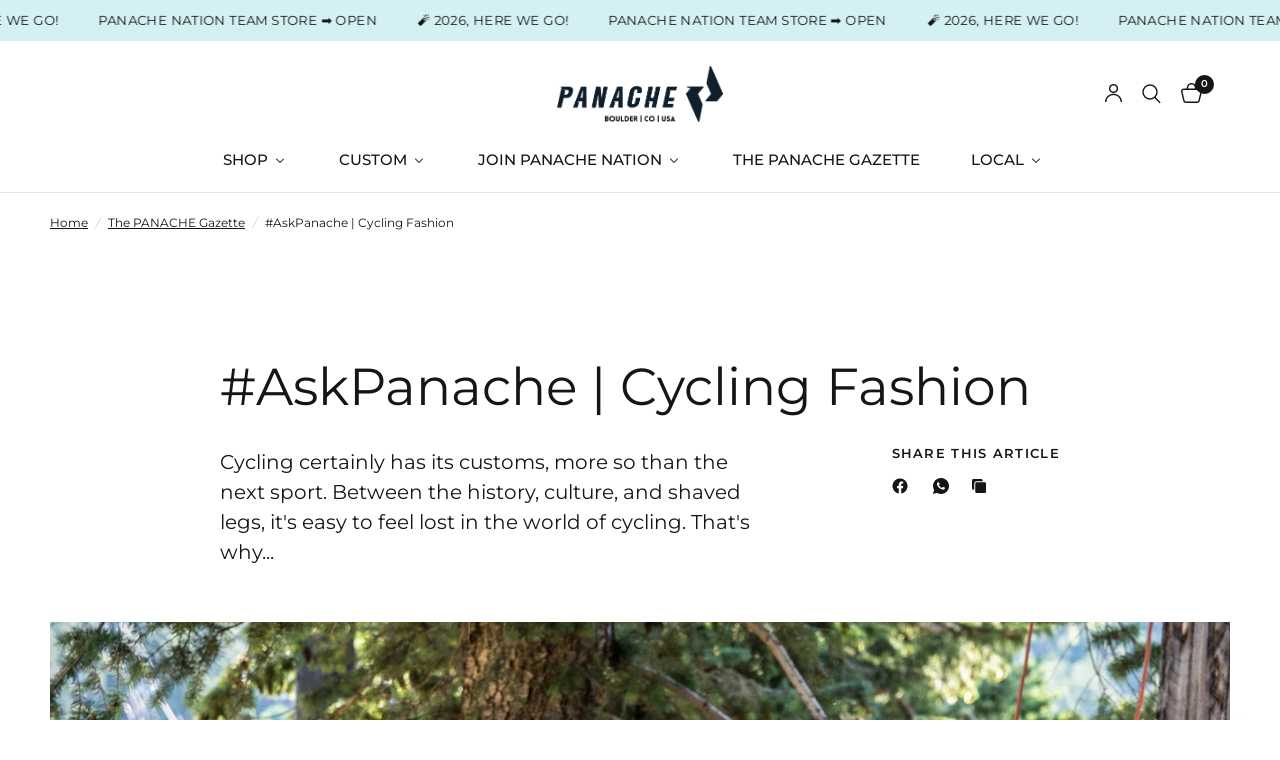

--- FILE ---
content_type: text/css
request_url: https://www.panachecyclewear.com/cdn/shop/t/60/assets/article.css?v=174940767158025927291768856742
body_size: 311
content:
.clipboard--bubble{transition:all .25s cubic-bezier(.104,.204,.492,1)}.blog-post-detail .article-tags .tag-link{display:inline-flex;white-space:nowrap;font-size:.6875rem;text-transform:uppercase;height:31px;border-radius:62px;padding:0 14px;align-items:center;font-weight:var(--font-body-bold-weight, 600);margin:0 5px;border:1px solid var(--color-border)}.blog-post-detail .article-tags .tag-link:hover,.blog-post-detail .article-tags .active.tag-link{color:#fff;background:var(--color-accent);border-color:var(--color-accent)}.blog-post-detail .post-meta-wrapper{font-size:.875rem;opacity:.6;letter-spacing:.1em;text-transform:uppercase;margin-bottom:15px}.blog-post-detail .post-meta-wrapper aside{display:inline-flex;margin:0 15px 10px 0;position:relative}.blog-post-detail .post-meta-wrapper aside:after{content:"";display:inline-block;width:2px;height:2px;border-radius:1px;background:var(--color-body);opacity:.6;position:absolute;top:50%;margin-top:-1px;right:-7px}.blog-post-detail .post-meta-wrapper aside:last-child:after{content:none}.blog-post-detail .post-title{margin:0 auto 40px}@media only screen and (min-width: 768px){.blog-post-detail .post-title{margin-bottom:55px}}.blog-post-detail .post-title .entry-title{margin-bottom:30px}.blog-post-detail .featured-image{margin-left:-15px;margin-right:-15px;width:calc(100% + 30px);margin-bottom:35px;text-align:center}@media only screen and (min-width: 768px){.blog-post-detail .featured-image{margin-bottom:55px;margin-left:0;margin-right:0;width:100%}}.blog-post-detail .post-excerpt-container{display:flex;flex-direction:column}@media only screen and (min-width: 1068px){.blog-post-detail .post-excerpt-container{flex-direction:row}}.blog-post-detail .post-excerpt-container .post-excerpt{max-width:570px;padding-right:30px}[dir=rtl] .blog-post-detail .post-excerpt-container .post-excerpt{padding-right:0;padding-left:30px}.blog-post-detail .post-excerpt-container .post-excerpt p{margin-bottom:0}@media only screen and (min-width: 1068px){.blog-post-detail .post-excerpt-container .post-excerpt p{font-size:1.25rem;line-height:1.875rem}}.blog-post-detail .post-excerpt-container .share-article{margin-top:30px}@media only screen and (min-width: 1068px){.blog-post-detail .post-excerpt-container .share-article{margin-top:0;margin-left:auto}[dir=rtl] .blog-post-detail .post-excerpt-container .share-article{margin-left:0;margin-right:auto}}.blog-post-detail .post-content{margin-bottom:30px}.blog-post-detail .post-content p+h1,.blog-post-detail .post-content p+h2,.blog-post-detail .post-content p+h3,.blog-post-detail .post-content p+h4,.blog-post-detail .post-content p+h5,.blog-post-detail .post-content p+h6{margin-top:40px}.blog-post-detail .article-tags{margin-top:30px}.blog-post-detail .article-tags .tag-link{margin-left:0}.blog-post-detail .share-article{text-align:left}.share-article{display:block;font-size:.8125rem;line-height:1;margin-bottom:25px}.share-article svg{height:16px;width:auto}.share-article svg path{fill:var(--color-body)}.share-article label{display:block;font-size:.8125rem;letter-spacing:.1em;font-weight:var(--font-body-bold-weight, 600);text-transform:uppercase;margin-bottom:14px}.share-article .social{display:inline-flex;align-items:center;margin-right:14px;width:24px;height:24px;white-space:nowrap;color:var(--color-body)}.clipboard{position:relative}.clipboard--bubble{position:absolute;left:50%;bottom:calc(100% + 6px);transform:translate(-50%);background-color:var(--color-body);color:var(--bg-body, #fff);white-space:nowrap;font-size:.75rem;padding:3px 6px;border-radius:1px;opacity:0;pointer-events:none;line-height:1.25}.clipboard--bubble:after{content:"";width:0px;height:0px;border-style:solid;border-width:3px 2.5px 0 2.5px;border-color:var(--color-body) transparent transparent transparent;transform:translate(-2.5px);position:absolute;bottom:-3px;left:50%}.clipboard-success .clipboard--bubble{opacity:1}
/*# sourceMappingURL=/cdn/shop/t/60/assets/article.css.map?v=174940767158025927291768856742 */


--- FILE ---
content_type: application/javascript; charset=utf-8
request_url: https://searchanise-ef84.kxcdn.com/templates.8F5C5W7F8r.js
body_size: 6379
content:
Searchanise=window.Searchanise||{};Searchanise.templates={Platform:'shopify',StoreName:'Panache Cyclewear Co.',AutocompleteLayout:'multicolumn_new',AutocompleteStyle:'ITEMS_MULTICOLUMN_LIGHT_NEW',AutocompleteShowOnlyInStock:'Y',AutocompleteShowMoreLink:'Y',AutocompleteIsMulticolumn:'Y',AutocompleteTemplate:'<div class="snize-ac-results-content"><div class="snize-results-html" style="cursor:auto;" id="snize-ac-results-html-container"></div><div class="snize-ac-results-columns"><div class="snize-ac-results-column"><ul class="snize-ac-results-list" id="snize-ac-items-container-1"></ul><ul class="snize-ac-results-list" id="snize-ac-items-container-2"></ul><ul class="snize-ac-results-list" id="snize-ac-items-container-3"></ul><ul class="snize-ac-results-list snize-view-all-container"></ul></div><div class="snize-ac-results-column"><ul class="snize-ac-results-multicolumn-list" id="snize-ac-items-container-4"></ul></div></div></div>',AutocompleteMobileTemplate:'<div class="snize-ac-results-content"><div class="snize-mobile-top-panel"><div class="snize-close-button"><button type="button" class="snize-close-button-arrow"></button></div><form action="#" style="margin: 0px"><div class="snize-search"><input id="snize-mobile-search-input" autocomplete="off" class="snize-input-style snize-mobile-input-style"></div><div class="snize-clear-button-container"><button type="button" class="snize-clear-button" style="visibility: hidden"></button></div></form></div><ul class="snize-ac-results-list" id="snize-ac-items-container-1"></ul><ul class="snize-ac-results-list" id="snize-ac-items-container-2"></ul><ul class="snize-ac-results-list" id="snize-ac-items-container-3"></ul><ul id="snize-ac-items-container-4"></ul><div class="snize-results-html" style="cursor:auto;" id="snize-ac-results-html-container"></div><div class="snize-close-area" id="snize-ac-close-area"></div></div>',AutocompleteItem:'<li class="snize-product ${product_classes}" data-original-product-id="${original_product_id}" id="snize-ac-product-${product_id}"><a aria-label="${autocomplete_aria_label}" href="${autocomplete_link}" class="snize-item" draggable="false"><div class="snize-thumbnail"><img src="${image_link}" class="snize-item-image ${additional_image_classes}" alt="${autocomplete_image_alt}"></div><span class="snize-title">${title}</span><span class="snize-description">${description}</span>${autocomplete_product_code_html}${autocomplete_product_attribute_html}${autocomplete_prices_html}${reviews_html}<div class="snize-labels-wrapper">${autocomplete_in_stock_status_html}${autocomplete_product_discount_label}${autocomplete_product_tag_label}${autocomplete_product_custom_label}</div><div class="snize-add-to-cart-container">${autocomplete_action_button_html}</div></a></li>',AutocompleteMobileItem:'<li class="snize-product ${product_classes}" data-original-product-id="${original_product_id}" id="snize-ac-product-${product_id}"><a aria-label="${autocomplete_aria_label}" href="${autocomplete_link}" class="snize-item"><div class="snize-thumbnail"><img src="${image_link}" class="snize-item-image ${additional_image_classes}" alt="${autocomplete_image_alt}"></div><div class="snize-product-info"><span class="snize-title">${title}</span><span class="snize-description">${description}</span>${autocomplete_product_code_html}${autocomplete_product_attribute_html}<div class="snize-ac-prices-container">${autocomplete_prices_html}</div><div class="snize-labels-wrapper">${autocomplete_in_stock_status_html}${autocomplete_product_discount_label}${autocomplete_product_tag_label}${autocomplete_product_custom_label}</div>${reviews_html}<div class="snize-add-to-cart-container">${autocomplete_action_button_html}</div></div></a></li>',ResultsShow:'Y',ResultsStyle:'RESULTS_BIG_PICTURES_NEW',ResultsShowActionButton:'add_to_cart',ResultsShowOnlyInStock:'Y',ShowBestsellingSorting:'Y',ShowDiscountSorting:'Y',ResultsPlatformSortingCategories:{"mens-short-sleeve-jerseys":"192995334","cycling-mens-bib-shorts":"194088134","cycling-womens-bib-shorts":"194092166","cycling-jackets-vests":"194093318","cycling-socks":"194094662","womens-jerseys-1":"196660486","base-layers":"197039110","sale-mens-cycling-apparel":"197039430","long-sleeve-jerseys":"211469702","accessories":"211475846","guest-artist-series":"403174924","winklercycling-2019":"90334101575","team-ferrari-kit-store":"92739502151","style-collection-angry-bovine-men":"92754542663","anthesis-team-kit-store":"92833153095","the-crippler-apparel-store":"93249863751","best-selling-products":"93730144327","newest-products":"93730177095","style-collection-blue-dye-pro-bib-short-men":"94520574023","team-boxwell":"94681694279","style-collection-camo-19-pro-bib-short-women":"95135268935","style-collection-bam-pow-bib-short-women":"95181504583","style-collection-pin-stripe-pro-bib-short-women":"95184257095","style-collection-all-black-pro-bib-short-women":"95184912455","style-collection-all-black-pro-bib-short-men":"95185666119","style-collection-camo-19-pro-bib-short-men":"95186747463","team-sherpa-cycling-kit-store":"95318343751","ryse-on-team-store":"96080592967","actelion-team-store":"96309149767","velo-roussillon-team-store":"139717836871","velo-roussillon-2020-race-team-store":"141513162823","wvbbts-team-store":"151403364423","community-cycling-team":"152069046343","hat-house-team-kit-store":"155928920135","w-long-sleeve-jerseys":"156336226375","w-short-sleeve-jerseys":"156342386759","living360-2020-team-store":"158033248327","build-sports-performance-lab-team-store":"158274355271","petunia-mafia-2020-team-kit-store":"158327603271","angry-bovine-2020-ltd-edition":"158649450567","chaskis-2020-team-kit-store":"158674944071","htr-2020-team-store":"158675533895","panache-custom-catalog":"158871191623","build":"159030247495","little-rock-gran-fondo-kit-store":"159092244551","alector-panache-team-kit-store":"159326928967","bobs-redmill-cycling-kit-store":"159327617095","redox-cycling-apparel-2020-team-store":"161105248327","fit-strong-fierce-guest-athlete-collection":"161457045575","olivetti-team-kit-store":"161518944327","arm-sleeves":"161593131079","ravalli-velo-team-kit-store":"161684226119","masks":"161759821895","zunden-team-store":"163425615943","stars-collection":"163485909063","wall-street-collection":"163485941831","the-logan-collection":"163486040135","dot-camo":"163486105671","womens-dot-camo-collection":"163486171207","womens-stars-collection":"163486203975","blue-zinger-collection":"163486400583","velo-roussillon-store":"163673636935","fivetran-team-store":"163862577223","cal-berkeley-cycling-team-store":"165221892167","cal-berkeley-alum-cycling-team-store":"165229559879","blue-canyon-technologies-cycling-apparel-store":"165380554823","growdy":"166804979783","mens-super-light-collection":"166887587911","ws-super-light-collection":"166903119943","acme-bicycle-co-team-store":"167349878855","womens-night-blue":"232908161207","tie-dye-collection-1":"234489446583","midnight-blue":"234535485623","midnight-blue-women":"236833996983","tie-dye-collection-women":"236835406007","gravel-men":"236837372087","gravel-women":"236840747191","stocking-stuffers":"238945763511","gift-card":"240273260727","winkler-2021":"242376081591","angry-bovine-twentytwentyone":"242931695799","blue-canyon-technologies-team-store-2021":"243901661367","brixton-team-store":"245364162743","panache-htr-house-team-store":"245514535095","applewood-manor-team-store":"261142511799","boompow-2021":"263132512439","cheetah":"264914272439","zigzag":"264914960567","green-camo":"264915419319","gingham-camo":"264915878071","swirl-collection":"264917057719","camo-collection":"264917221559","houndstooth-collection":"264917778615","redox-2021-team-store":"266386342071","zunden-2021-team-store":"267851464887","color-com-team-store":"267940561079","cu-anesthesiology-team-store":"268355403959","securelink-team-store":"269796835511","sovrn-2021-team-store":"271955689655","honolulu-collection":"272606068919","lahaina-collection":"272618225847","team-panache-collection":"272618291383","alotta-dots-collection":"272618422455","velo-roussillon-2021-team-store":"274092228791","payactiv-team-store":"372903575791","plaid-collection":"373046477039","plaid-collection-women":"373046509807","herringbone":"373046771951","herringbone-collection-women":"373046837487","cold-weather-collection":"373054963951","cold-weather-cycling-apparel-women":"373055062255","t-shirts":"384913113327","holiday-ideas":"385095631087","lambda-chi-alpha-team-store":"386691563759","highway-one-guest-artist-series":"387314745583","angry-bovine-2022-guest-artist":"389629116655","panache-nation-team-store":"389674696943","ws-red-white-and-blue-collection":"389858623727","ws-muana-kea-collection":"389862555887","bolt-collection":"389863309551","ms-bolt-collection":"390290407663","ms-mauna-kea-collection":"390290538735","ms-houndstooth-collection":"390290702575","cooley-team-store":"390815285487","boompow-crew-2022-guest-artist-series":"393869983983","project-canary-team-store":"397127254255","slang-edition-velo-roussillon-2022":"397296730351","tscc-mile-high-specials":"397592101103","mend-team-store":"397710819567","best-sellers":"399068463343","ms-viking-collection":"399939862767","ws-viking-collection":"399939895535","ms-bison-collection":"399939993839","ws-bison-collection":"399940223215","ms-floral-collection":"399940255983","ws-floral-collection":"399940288751","ms-blue-fade-collection":"399940321519","ws-pink-fade-collection":"399940387055","the-sweet-spot-cycling-kit-store":"400026960111","forever-martha-strong":"401684955375","ms-ws-plaid-collection":"403127402735","ms-ws-maroon-collection":"403128844527","ms-ws-chevron-collection":"403178815727","chevron-collection-women":"403180552431","maroon-collection-women":"403180683503","plaid-collection-women-1":"403180945647","blue-plaid-stripes-collection-men":"403485163759","zeal-coaching-team-store-2022":"403969540335","tri-for-a-cure-team-store":"404063256815","ws-bison-camo":"404312752367","ws-blush-fade-collection":"404312817903","ws-multi-plaid-collection":"404312850671","ws-cheetah-runway-collection":"404312883439","warmers":"404361576687","ms-blue-plaid-collection":"404538392815","ms-blue-sky-camo":"404538491119","ms-night-sky-collection":"404538523887","most-popular-women":"405036040431","unique-gift-ideas":"405066514671","fun-gifts-under-20":"405066809583","most-popular-mens":"405067104495","htr-23-team-store":"407569072367","ek-endurance-team-store":"407626547439","angry-bovine-2023-collection-cmyk":"407764631791","gs-ciao-2023-team-alum-store":"407845535983","ws-pink-cheetah":"407982178543","ws-polka-pink-navy":"407982211311","ws-robin-egg-and-green":"407982244079","ws-summer-plaid":"408009998575","ms-summer-plaid":"408010064111","ms-sunset-collection":"408010129647","ms-navy-stripe-collection":"408010162415","panache-move-austin-cycling-team-store-2023":"408133796079","boom-pow-crew-2024-guest-artist-donuts-collection":"408133992687","gogo-team-store":"408181276911","boulder-ventures-team-store":"408318279919","brake-the-cycle-team-store":"408418910447","blue70-team-store":"408438374639","bsquad-team-store":"408496603375","enve-racing-team-kit-store":"408537465071","flo-factory-team-team-kit-store":"408537596143","picky-ambadassadors-team-kit-store":"408537661679","team-infinit-team-kit-store":"408537694447","team-momentous-team-kit-store":"408537792751","team-stages-team-kit-store":"408537825519","vr-2023-team-kit-store":"408547655919","velo-roussillon-lavender-team-store":"408548049135","thomson-bike-tours-cycling-kit-team-store":"408563974383","ms-panache-collection":"408602411247","hill-country-dough-boys":"408612634863","tscc-23-team-store":"408763105519","red-white-and-blue-houndstooth-collection":"408896340207","ms-red-white-and-blue-houndstooth-collection":"408896372975","ws-dot-fade-collection":"408896405743","m-s-stripes-and-dot-fade-collection":"408896438511","ms-ocean-collection":"408896471279","ws-summer-multi-plaid":"408896536815","basecamp-gravel-team-store":"409182601455","ws-fall-plaid-collection":"409703481583","ms-fall-plaid-collection":"409703514351","ws-denim-collection":"409703547119","ms-denim-collection":"409703579887","ws-growdy-collection-sky-blue":"409703612655","ms-growdy-fall-collection-sky-blue":"409703645423","wcbc-team-store-2023":"409726058735","maple-cheese":"409922568431","multisport-performance-team-store":"409925779695","aj-team-store-test":"410303627503","ws-plaid-tan-collection":"410538639599","ws-tie-dye-collection":"410538836207","ws-flannel-pink-collection":"410538901743","ws-kauai-collection":"410538934511","ms-kauai-collection":"410539032815","ms-ice-stripe-collection":"410539131119","ms-red-plaid-collection":"410539294959","ms-flannel-pink-collection":"410539360495","enve-racing-team-gear-order":"410564559087","ws-winter-cheetah":"411752300783","ms-tie-dye-collection":"411759182063","velo-roussillon-team-store-2024":"413397647599","angry-bovine-2024-guest-artist-collection":"418796077295","panache-nation-team-store-2025":"420307960047","hat-house-2024-team-store":"421697913071","phenomenal-hope-2024-team-store":"421745656047","htr-2024-team-store":"421862211823","gs-ciao-2024-team-store":"422473335023","rob-mob-2025-team-store":"422482346223","cvc-2024-team-store":"423265730799","packfiller-2024-team-store":"423422558447","ws-jungle-fever-collection":"424655421679","ws-vintage-pink-collection":"424655454447","ws-purple-bolts-collection":"424655487215","ws-summer-growdy-burlap-denim-collection":"424655519983","ms-summer-growdy-burlap-blue-collection":"424655585519","ms-graphic-collection":"424659812591","ms-mosaic-collection":"424659845359","ms-denim-plaid-collection":"424659910895","ws-denim-plaid-collection":"424659943663","basecamp-spring-2024-team-store":"426605871343","tour-de-steamboat-event-team-store":"430407024879","womens-wt-2nd-skin-bib-shorts":"432244916463","mens-wt-2nd-skin-bib-shorts":"432244949231","vr2024-lavender-team-store":"433068540143","panache-custom-catalog-1":"433744773359","velo-roussillon-summer-2024-team-store":"434415468783","cycling-collective-2024":"434424676591","panache-service-course":"434521833711","blur-collection":"440206164207","peaches-cream-collection":"440206360815","ms-summer-mtb-collection":"440209309935","ws-summer-mtb-collection":"440209342703","ms-fall-growdy-collection":"444344533231","ws-fall-growdy-collection-alpine":"444344598767","ms-fall-collection-mountain-plaid":"444344664303","ws-fall-collection-mountain-plaid":"444344729839","ws-fall-collection-fuscia":"444348170479","ms-fall-collection-fuscia":"444348236015","ms-fall-collection-oatmeal":"444348301551","ws-fall-collection-cranberry":"444348334319","ms-fall-collection-cranberry":"444348367087","panache-nation-fw24-early-access":"445042196719","angry-bovine-guest-artist-bovin-collection":"445080010991","new-womens-batches":"447334744303","new-mens-fall-kit":"447334809839","ws-vintage-hearts-collction":"449193181423","ws-pink-dots-and-plaid-collection":"449194000623","ws-black-white-collection":"449194229999","ws-midnight-camo-collection":"449194295535","ms-rise-collection":"449194361071","ws-black-and-white-thermal-collection":"449194590447","ms-black-white-plaid-collection":"449194787055","ms-rise-collection-1":"449764589807","ms-grunge-collection":"449764753647","ms-midnight-camo-collection":"449765081327","ms-co-buff-collection":"449765179631","holiday-gift-ideas":"453678563567","basecamp-2025":"453715984623","earth":"453716050159","fire":"454379667695","water":"454397034735","wind":"454400049391","mallorca":"457505243375","muc-off":"458140156143","velo-roussillon-2025-team-store":"458876289263","ravalli-velo-2025-team-store":"461291487471","arrivee-2025-team-store":"461497237743","phenomenal-hope-2025-team-store":"461596623087","lauf-team-store":"462234845423","tour-tracker-team-store":"463607628015","ws-zebra-collection":"464481714415","ws-blossom-collection":"464481747183","ms-colorado-native-collection":"464796942575","angry-bovine-2025-ltd-ed-outlast":"464899211503","ambrosia-biosciences-company-team-store":"465051746543","mens-flower-collection":"465646420207","storm-marble-collection":"465646452975","mens-fleur-collection":"465646518511","womens-glide-camo-collection":"465647010031","velo-roussillon-jersey-ljb":"465852465391","hat-house-2025-team-store":"467000099055","safety-third-team-store":"468064043247","mens-sales-rack":"470632628463","womens-sales-rack":"470754230511","ws-bone-collection":"470968303855","ms-bone-collection":"470968402159","ws-giro-grunge":"470968533231","ms-tapestry-grunge-collection":"470968598767","ms-super-light-collection":"470968828143","ws-super-light-collection-1":"470968860911","fascat-2025-team-store":"471169302767","tfr-cycling-team-store":"472012554479","basecamp-solvang-2025-camp":"474536476911","velo-roussillon-race-team-store-fall2025":"477371007215","velo-roussillon-club-team-store-fall25":"477373858031","ws-fall-collection-leaf-plaid":"477914300655","ws-fall-collection-leaf-plaid-1":"477914366191","ms-grunge-collection-black":"477914595567","ws-grunge-collection-black":"477914661103","ms-ht-collection-deep-blue":"477914726639","ws-ht-collection-deep-blue":"477914759407","ms-stripe-collection-camel-midnight":"477914792175","ws-fall-stripe-collection-camel-midnight":"477914857711","transit-cycles-team-store":"479528419567","the-aloha-collection-men":"480567886063","the-aloha-collection-women":"480567984367","grey-plaid-collection-men":"480568443119","snow-leopard-collection-women":"480569327855","retro-collection-men":"480570900719","retro-collection-women":"480570933487","argyle-collection-women":"480631816431","gogo-2025-team-store":"480995377391","tempo-team-store":"481285472495","connect":"482548809967","speed-1":"482935800047","explore":"482958999791","basecamp-2026-team-store":"482961359087","universal-match-all":"482961916143","activewear":"482997862639","panache-nation-2026-team-store":"484836049135","houndstooth-racing-2026-team-store":"485342413039","distance-to-empty-2026-elite-riders-team-store":"485355684079"},CategorySortingRule:"platform",ShopifyMarketsSupport:'Y',ShopifyLocales:{"es":{"locale":"es","name":"Spanish","primary":false,"published":true},"en":{"locale":"en","name":"English","primary":true,"published":true}},ShopifyRegionCatalogs:{"US":["14143914223"],"ZM":["199688431"],"ZA":["199688431"],"YT":["199688431"],"WS":["199688431"],"VU":["199688431"],"VN":["199688431"],"VG":["199688431"],"VC":["199688431"],"UZ":["199688431"],"UY":["199688431"],"UG":["199688431"],"TZ":["199688431"],"TW":["199688431"],"TV":["199688431"],"TT":["199688431"],"TO":["199688431"],"TN":["199688431"],"TL":["199688431"],"TH":["199688431"],"TG":["199688431"],"TD":["199688431"],"TC":["199688431"],"SZ":["199688431"],"SV":["199688431"],"ST":["199688431"],"SR":["199688431"],"SN":["199688431"],"SM":["199688431"],"SL":["199688431"],"SK":["199688431"],"SI":["199688431"],"SG":["199688431"],"SE":["199688431"],"SC":["199688431"],"SB":["199688431"],"SA":["199688431"],"RW":["199688431"],"RS":["199688431"],"RO":["199688431"],"RE":["199688431"],"QA":["199688431"],"PY":["199688431"],"PT":["199688431"],"PL":["199688431"],"PK":["199688431"],"PH":["199688431"],"PG":["199688431"],"PF":["199688431"],"PE":["199688431"],"PA":["199688431"],"OM":["199688431"],"NZ":["199688431"],"NU":["199688431"],"NR":["199688431"],"NP":["199688431"],"NO":["199688431"],"NL":["199688431"],"NI":["199688431"],"NG":["199688431"],"NC":["199688431"],"NA":["199688431"],"MZ":["199688431"],"MY":["199688431"],"MX":["199688431"],"MW":["199688431"],"MV":["199688431"],"MU":["199688431"],"MT":["199688431"],"MS":["199688431"],"MR":["199688431"],"MQ":["199688431"],"MO":["199688431"],"MN":["199688431"],"MK":["199688431"],"MG":["199688431"],"MF":["199688431"],"ME":["199688431"],"MD":["199688431"],"MC":["199688431"],"MA":["199688431"],"LV":["199688431"],"LU":["199688431"],"LT":["199688431"],"LS":["199688431"],"LK":["199688431"],"LI":["199688431"],"LC":["199688431"],"LA":["199688431"],"KZ":["199688431"],"KY":["199688431"],"KW":["199688431"],"KR":["199688431"],"KN":["199688431"],"KM":["199688431"],"KI":["199688431"],"KH":["199688431"],"KG":["199688431"],"KE":["199688431"],"JP":["199688431"],"JO":["199688431"],"JM":["199688431"],"JE":["199688431"],"IT":["199688431"],"IS":["199688431"],"IN":["199688431"],"IL":["199688431"],"IE":["199688431"],"ID":["199688431"],"HU":["199688431"],"HT":["199688431"],"HR":["199688431"],"HN":["199688431"],"HK":["199688431"],"GY":["199688431"],"GW":["199688431"],"GT":["199688431"],"GR":["199688431"],"GQ":["199688431"],"GP":["199688431"],"GN":["199688431"],"GM":["199688431"],"GL":["199688431"],"GI":["199688431"],"GH":["199688431"],"GG":["199688431"],"GF":["199688431"],"GE":["199688431"],"GD":["199688431"],"GB":["199688431"],"GA":["199688431"],"FR":["199688431"],"FO":["199688431"],"FK":["199688431"],"FJ":["199688431"],"FI":["199688431"],"ET":["199688431"],"ES":["199688431"],"EG":["199688431"],"EE":["199688431"],"EC":["199688431"],"DZ":["199688431"],"DO":["199688431"],"DM":["199688431"],"DK":["199688431"],"DJ":["199688431"],"DE":["199688431"],"CZ":["199688431"],"CY":["199688431"],"CW":["199688431"],"CV":["199688431"],"CR":["199688431"],"CO":["199688431"],"CN":["199688431"],"CM":["199688431"],"CL":["199688431"],"CK":["199688431"],"CH":["199688431"],"CA":["199688431"],"BZ":["199688431"],"BW":["199688431"],"BS":["199688431"],"BR":["199688431"],"BQ":["199688431"],"BO":["199688431"],"BN":["199688431"],"BM":["199688431"],"BL":["199688431"],"BJ":["199688431"],"BI":["199688431"],"BH":["199688431"],"BG":["199688431"],"BF":["199688431"],"BE":["199688431"],"BD":["199688431"],"BB":["199688431"],"BA":["199688431"],"AZ":["199688431"],"AW":["199688431"],"AU":["199688431"],"AT":["199688431"],"AR":["199688431"],"AO":["199688431"],"AM":["199688431"],"AL":["199688431"],"AI":["199688431"],"AG":["199688431"],"AE":["199688431"],"AD":["199688431"]}}

--- FILE ---
content_type: application/javascript; charset=utf-8
request_url: https://searchanise-ef84.kxcdn.com/preload_data.8F5C5W7F8r.js
body_size: -72
content:
window.Searchanise.preloadedSuggestions=['long sleeve','best women\'s','bib thermal','bib knicker','men speed air jersey'];